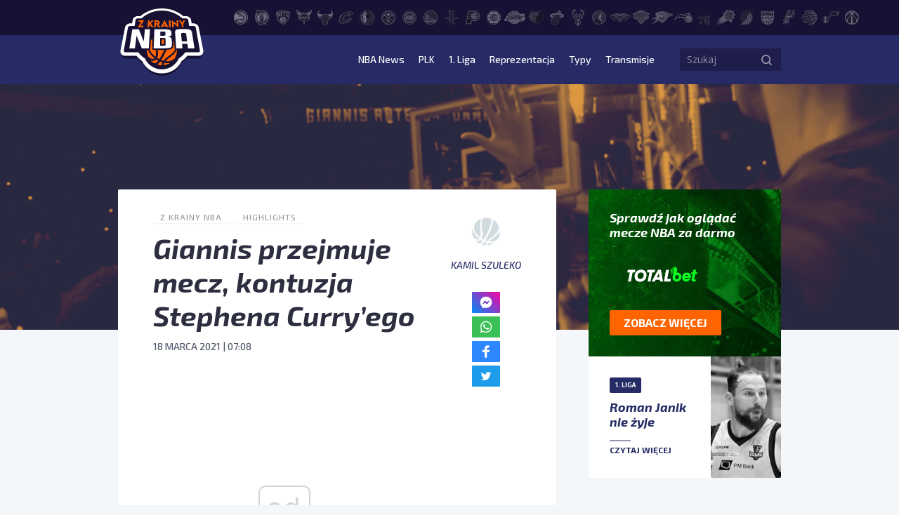

--- FILE ---
content_type: text/html; charset=UTF-8
request_url: https://zkrainynba.com/giannis-przejmuje-mecz-kontuzja-stephena-curryego/
body_size: 16412
content:
<!doctype html>
<html lang="pl-PL">
<head>
    <meta charset="UTF-8">
    <title>Giannis przejmuje mecz, kontuzja Stephena Curry&#039;ego - Z Krainy NBA</title>
    <meta name="viewport" content="width=device-width, initial-scale=1">
    <meta http-equiv="X-UA-Compatible" content="IE=edge">

    <!-- Google Tag Manager -->
    <script>(function(w,d,s,l,i){w[l]=w[l]||[];w[l].push({'gtm.start':
                new Date().getTime(),event:'gtm.js'});var f=d.getElementsByTagName(s)[0],
            j=d.createElement(s),dl=l!='dataLayer'?'&l='+l:'';j.async=true;j.src=
            'https://www.googletagmanager.com/gtm.js?id='+i+dl;f.parentNode.insertBefore(j,f);
        })(window,document,'script','dataLayer','GTM-M4L83WT');</script>
    <!-- End Google Tag Manager -->

    <script async src="//get.optad360.io/sf/0e47f168-67b1-41b7-944d-43dcd0e3a11e/plugin.min.js"></script>

    <meta name='robots' content='index, follow, max-image-preview:large, max-snippet:-1, max-video-preview:-1' />

	<!-- This site is optimized with the Yoast SEO plugin v23.5 - https://yoast.com/wordpress/plugins/seo/ -->
	<title>Giannis przejmuje mecz, kontuzja Stephena Curry&#039;ego - Z Krainy NBA</title>
	<link rel="canonical" href="https://zkrainynba.com/giannis-przejmuje-mecz-kontuzja-stephena-curryego/" />
	<meta property="og:locale" content="pl_PL" />
	<meta property="og:type" content="article" />
	<meta property="og:title" content="Giannis przejmuje mecz, kontuzja Stephena Curry&#039;ego - Z Krainy NBA" />
	<meta property="og:description" content="Nieco w cieniu kolejnych transferów, jakie zostały wczoraj dokonane, w tym oczywiście najważniejszego, jakim jest wymiana PJ Tuckera, NBA rozegrała dzisiaj 10 spotkań. Kilka dni temu, Paul George trafił kluczową trójkę sprzed twarzy Luki Doncica. Dzisiaj Słoweniec zrewanżował się skrzydłowemu Clippers. Doncic (42/6/9) zakręcił George’em (28/7/5) i poprowadził Mavs do zwycięstwa 105-89: Do gry w [&hellip;]" />
	<meta property="og:url" content="https://zkrainynba.com/giannis-przejmuje-mecz-kontuzja-stephena-curryego/" />
	<meta property="og:site_name" content="Z Krainy NBA" />
	<meta property="article:published_time" content="2021-03-18T06:08:31+00:00" />
	<meta property="article:modified_time" content="2021-03-18T07:24:55+00:00" />
	<meta property="og:image" content="https://zkrainynba.com/wp-content/uploads/2020/09/giannisbucks-scaled.jpg" />
	<meta property="og:image:width" content="1027" />
	<meta property="og:image:height" content="541" />
	<meta property="og:image:type" content="image/jpeg" />
	<meta name="author" content="Kamil Szuleko" />
	<meta name="twitter:card" content="summary_large_image" />
	<meta name="twitter:label1" content="Napisane przez" />
	<meta name="twitter:data1" content="Kamil Szuleko" />
	<meta name="twitter:label2" content="Szacowany czas czytania" />
	<meta name="twitter:data2" content="2 minuty" />
	<script type="application/ld+json" class="yoast-schema-graph">{"@context":"https://schema.org","@graph":[{"@type":"NewsArticle","@id":"https://zkrainynba.com/giannis-przejmuje-mecz-kontuzja-stephena-curryego/#article","isPartOf":{"@id":"https://zkrainynba.com/giannis-przejmuje-mecz-kontuzja-stephena-curryego/"},"author":{"name":"Kamil Szuleko","@id":"https://zkrainynba.com/#/schema/person/e430b33c30734b92b7e9d2384df91e65"},"headline":"Giannis przejmuje mecz, kontuzja Stephena Curry&#8217;ego","datePublished":"2021-03-18T06:08:31+00:00","dateModified":"2021-03-18T07:24:55+00:00","mainEntityOfPage":{"@id":"https://zkrainynba.com/giannis-przejmuje-mecz-kontuzja-stephena-curryego/"},"wordCount":493,"commentCount":0,"publisher":{"@id":"https://zkrainynba.com/#organization"},"image":{"@id":"https://zkrainynba.com/giannis-przejmuje-mecz-kontuzja-stephena-curryego/#primaryimage"},"thumbnailUrl":"https://zkrainynba.com/wp-content/uploads/2020/09/giannisbucks-scaled.jpg","articleSection":["Highlights"],"inLanguage":"pl-PL","potentialAction":[{"@type":"CommentAction","name":"Comment","target":["https://zkrainynba.com/giannis-przejmuje-mecz-kontuzja-stephena-curryego/#respond"]}],"copyrightYear":"2021","copyrightHolder":{"@id":"https://zkrainynba.com/#organization"}},{"@type":"WebPage","@id":"https://zkrainynba.com/giannis-przejmuje-mecz-kontuzja-stephena-curryego/","url":"https://zkrainynba.com/giannis-przejmuje-mecz-kontuzja-stephena-curryego/","name":"Giannis przejmuje mecz, kontuzja Stephena Curry'ego - Z Krainy NBA","isPartOf":{"@id":"https://zkrainynba.com/#website"},"primaryImageOfPage":{"@id":"https://zkrainynba.com/giannis-przejmuje-mecz-kontuzja-stephena-curryego/#primaryimage"},"image":{"@id":"https://zkrainynba.com/giannis-przejmuje-mecz-kontuzja-stephena-curryego/#primaryimage"},"thumbnailUrl":"https://zkrainynba.com/wp-content/uploads/2020/09/giannisbucks-scaled.jpg","datePublished":"2021-03-18T06:08:31+00:00","dateModified":"2021-03-18T07:24:55+00:00","breadcrumb":{"@id":"https://zkrainynba.com/giannis-przejmuje-mecz-kontuzja-stephena-curryego/#breadcrumb"},"inLanguage":"pl-PL","potentialAction":[{"@type":"ReadAction","target":["https://zkrainynba.com/giannis-przejmuje-mecz-kontuzja-stephena-curryego/"]}]},{"@type":"ImageObject","inLanguage":"pl-PL","@id":"https://zkrainynba.com/giannis-przejmuje-mecz-kontuzja-stephena-curryego/#primaryimage","url":"https://zkrainynba.com/wp-content/uploads/2020/09/giannisbucks-scaled.jpg","contentUrl":"https://zkrainynba.com/wp-content/uploads/2020/09/giannisbucks-scaled.jpg","width":1027,"height":541,"caption":"Giannis Antetokounmpo Milwaukee Bucks"},{"@type":"BreadcrumbList","@id":"https://zkrainynba.com/giannis-przejmuje-mecz-kontuzja-stephena-curryego/#breadcrumb","itemListElement":[{"@type":"ListItem","position":1,"name":"Strona główna","item":"https://zkrainynba.com/"},{"@type":"ListItem","position":2,"name":"Wszystkie wpisy","item":"https://zkrainynba.com/wszystkie-wpisy/"},{"@type":"ListItem","position":3,"name":"Highlights","item":"https://zkrainynba.com/kategoria/highlights/"},{"@type":"ListItem","position":4,"name":"Giannis przejmuje mecz, kontuzja Stephena Curry&#8217;ego"}]},{"@type":"WebSite","@id":"https://zkrainynba.com/#website","url":"https://zkrainynba.com/","name":"Z Krainy NBA","description":"NBA po polsku i na najwyższym poziomie. Felietony, newsy, wideo, podcast, oldschool, quizy - wszystko o NBA w jednym miejscu. Z miłości do gry.","publisher":{"@id":"https://zkrainynba.com/#organization"},"potentialAction":[{"@type":"SearchAction","target":{"@type":"EntryPoint","urlTemplate":"https://zkrainynba.com/?s={search_term_string}"},"query-input":{"@type":"PropertyValueSpecification","valueRequired":true,"valueName":"search_term_string"}}],"inLanguage":"pl-PL"},{"@type":"Organization","@id":"https://zkrainynba.com/#organization","name":"Z Krainy NBA","url":"https://zkrainynba.com/","logo":{"@type":"ImageObject","inLanguage":"pl-PL","@id":"https://zkrainynba.com/#/schema/logo/image/","url":"https://zkrainynba.com/wp-content/uploads/2020/11/cropped-favicon-nba.png","contentUrl":"https://zkrainynba.com/wp-content/uploads/2020/11/cropped-favicon-nba.png","width":512,"height":512,"caption":"Z Krainy NBA"},"image":{"@id":"https://zkrainynba.com/#/schema/logo/image/"}},{"@type":"Person","@id":"https://zkrainynba.com/#/schema/person/e430b33c30734b92b7e9d2384df91e65","name":"Kamil Szuleko","image":{"@type":"ImageObject","inLanguage":"pl-PL","@id":"https://zkrainynba.com/#/schema/person/image/","url":"https://secure.gravatar.com/avatar/8581a7c8e6a4476fc4062bc9ddedf662?s=96&d=https%3A%2F%2Fzkrainynba.com%2Fwp-content%2Fthemes%2Fzkrainynba%2Fassets%2Fimg%2Favatar.jpg&r=g","contentUrl":"https://secure.gravatar.com/avatar/8581a7c8e6a4476fc4062bc9ddedf662?s=96&d=https%3A%2F%2Fzkrainynba.com%2Fwp-content%2Fthemes%2Fzkrainynba%2Fassets%2Fimg%2Favatar.jpg&r=g","caption":"Kamil Szuleko"},"url":"https://zkrainynba.com/author/kamil-szuleko/"}]}</script>
	<!-- / Yoast SEO plugin. -->


<link rel="alternate" type="application/rss+xml" title="Z Krainy NBA &raquo; Kanał z wpisami" href="https://zkrainynba.com/feed/" />
<link rel="alternate" type="application/rss+xml" title="Z Krainy NBA &raquo; Kanał z komentarzami" href="https://zkrainynba.com/comments/feed/" />
<link rel="alternate" type="application/rss+xml" title="Z Krainy NBA &raquo; Giannis przejmuje mecz, kontuzja Stephena Curry&#8217;ego Kanał z komentarzami" href="https://zkrainynba.com/giannis-przejmuje-mecz-kontuzja-stephena-curryego/feed/" />
<script>
window._wpemojiSettings = {"baseUrl":"https:\/\/s.w.org\/images\/core\/emoji\/14.0.0\/72x72\/","ext":".png","svgUrl":"https:\/\/s.w.org\/images\/core\/emoji\/14.0.0\/svg\/","svgExt":".svg","source":{"concatemoji":"https:\/\/zkrainynba.com\/wp-includes\/js\/wp-emoji-release.min.js?ver=acc8a9c2c87476a1fa3e460fbb55a41a"}};
/*! This file is auto-generated */
!function(i,n){var o,s,e;function c(e){try{var t={supportTests:e,timestamp:(new Date).valueOf()};sessionStorage.setItem(o,JSON.stringify(t))}catch(e){}}function p(e,t,n){e.clearRect(0,0,e.canvas.width,e.canvas.height),e.fillText(t,0,0);var t=new Uint32Array(e.getImageData(0,0,e.canvas.width,e.canvas.height).data),r=(e.clearRect(0,0,e.canvas.width,e.canvas.height),e.fillText(n,0,0),new Uint32Array(e.getImageData(0,0,e.canvas.width,e.canvas.height).data));return t.every(function(e,t){return e===r[t]})}function u(e,t,n){switch(t){case"flag":return n(e,"\ud83c\udff3\ufe0f\u200d\u26a7\ufe0f","\ud83c\udff3\ufe0f\u200b\u26a7\ufe0f")?!1:!n(e,"\ud83c\uddfa\ud83c\uddf3","\ud83c\uddfa\u200b\ud83c\uddf3")&&!n(e,"\ud83c\udff4\udb40\udc67\udb40\udc62\udb40\udc65\udb40\udc6e\udb40\udc67\udb40\udc7f","\ud83c\udff4\u200b\udb40\udc67\u200b\udb40\udc62\u200b\udb40\udc65\u200b\udb40\udc6e\u200b\udb40\udc67\u200b\udb40\udc7f");case"emoji":return!n(e,"\ud83e\udef1\ud83c\udffb\u200d\ud83e\udef2\ud83c\udfff","\ud83e\udef1\ud83c\udffb\u200b\ud83e\udef2\ud83c\udfff")}return!1}function f(e,t,n){var r="undefined"!=typeof WorkerGlobalScope&&self instanceof WorkerGlobalScope?new OffscreenCanvas(300,150):i.createElement("canvas"),a=r.getContext("2d",{willReadFrequently:!0}),o=(a.textBaseline="top",a.font="600 32px Arial",{});return e.forEach(function(e){o[e]=t(a,e,n)}),o}function t(e){var t=i.createElement("script");t.src=e,t.defer=!0,i.head.appendChild(t)}"undefined"!=typeof Promise&&(o="wpEmojiSettingsSupports",s=["flag","emoji"],n.supports={everything:!0,everythingExceptFlag:!0},e=new Promise(function(e){i.addEventListener("DOMContentLoaded",e,{once:!0})}),new Promise(function(t){var n=function(){try{var e=JSON.parse(sessionStorage.getItem(o));if("object"==typeof e&&"number"==typeof e.timestamp&&(new Date).valueOf()<e.timestamp+604800&&"object"==typeof e.supportTests)return e.supportTests}catch(e){}return null}();if(!n){if("undefined"!=typeof Worker&&"undefined"!=typeof OffscreenCanvas&&"undefined"!=typeof URL&&URL.createObjectURL&&"undefined"!=typeof Blob)try{var e="postMessage("+f.toString()+"("+[JSON.stringify(s),u.toString(),p.toString()].join(",")+"));",r=new Blob([e],{type:"text/javascript"}),a=new Worker(URL.createObjectURL(r),{name:"wpTestEmojiSupports"});return void(a.onmessage=function(e){c(n=e.data),a.terminate(),t(n)})}catch(e){}c(n=f(s,u,p))}t(n)}).then(function(e){for(var t in e)n.supports[t]=e[t],n.supports.everything=n.supports.everything&&n.supports[t],"flag"!==t&&(n.supports.everythingExceptFlag=n.supports.everythingExceptFlag&&n.supports[t]);n.supports.everythingExceptFlag=n.supports.everythingExceptFlag&&!n.supports.flag,n.DOMReady=!1,n.readyCallback=function(){n.DOMReady=!0}}).then(function(){return e}).then(function(){var e;n.supports.everything||(n.readyCallback(),(e=n.source||{}).concatemoji?t(e.concatemoji):e.wpemoji&&e.twemoji&&(t(e.twemoji),t(e.wpemoji)))}))}((window,document),window._wpemojiSettings);
</script>
<style id='wp-emoji-styles-inline-css'>

	img.wp-smiley, img.emoji {
		display: inline !important;
		border: none !important;
		box-shadow: none !important;
		height: 1em !important;
		width: 1em !important;
		margin: 0 0.07em !important;
		vertical-align: -0.1em !important;
		background: none !important;
		padding: 0 !important;
	}
</style>
<link rel='stylesheet' id='wp-block-library-css' href='https://zkrainynba.com/wp-includes/css/dist/block-library/style.min.css?ver=acc8a9c2c87476a1fa3e460fbb55a41a' media='all' />
<style id='classic-theme-styles-inline-css'>
/*! This file is auto-generated */
.wp-block-button__link{color:#fff;background-color:#32373c;border-radius:9999px;box-shadow:none;text-decoration:none;padding:calc(.667em + 2px) calc(1.333em + 2px);font-size:1.125em}.wp-block-file__button{background:#32373c;color:#fff;text-decoration:none}
</style>
<style id='global-styles-inline-css'>
body{--wp--preset--color--black: #000000;--wp--preset--color--cyan-bluish-gray: #abb8c3;--wp--preset--color--white: #ffffff;--wp--preset--color--pale-pink: #f78da7;--wp--preset--color--vivid-red: #cf2e2e;--wp--preset--color--luminous-vivid-orange: #ff6900;--wp--preset--color--luminous-vivid-amber: #fcb900;--wp--preset--color--light-green-cyan: #7bdcb5;--wp--preset--color--vivid-green-cyan: #00d084;--wp--preset--color--pale-cyan-blue: #8ed1fc;--wp--preset--color--vivid-cyan-blue: #0693e3;--wp--preset--color--vivid-purple: #9b51e0;--wp--preset--gradient--vivid-cyan-blue-to-vivid-purple: linear-gradient(135deg,rgba(6,147,227,1) 0%,rgb(155,81,224) 100%);--wp--preset--gradient--light-green-cyan-to-vivid-green-cyan: linear-gradient(135deg,rgb(122,220,180) 0%,rgb(0,208,130) 100%);--wp--preset--gradient--luminous-vivid-amber-to-luminous-vivid-orange: linear-gradient(135deg,rgba(252,185,0,1) 0%,rgba(255,105,0,1) 100%);--wp--preset--gradient--luminous-vivid-orange-to-vivid-red: linear-gradient(135deg,rgba(255,105,0,1) 0%,rgb(207,46,46) 100%);--wp--preset--gradient--very-light-gray-to-cyan-bluish-gray: linear-gradient(135deg,rgb(238,238,238) 0%,rgb(169,184,195) 100%);--wp--preset--gradient--cool-to-warm-spectrum: linear-gradient(135deg,rgb(74,234,220) 0%,rgb(151,120,209) 20%,rgb(207,42,186) 40%,rgb(238,44,130) 60%,rgb(251,105,98) 80%,rgb(254,248,76) 100%);--wp--preset--gradient--blush-light-purple: linear-gradient(135deg,rgb(255,206,236) 0%,rgb(152,150,240) 100%);--wp--preset--gradient--blush-bordeaux: linear-gradient(135deg,rgb(254,205,165) 0%,rgb(254,45,45) 50%,rgb(107,0,62) 100%);--wp--preset--gradient--luminous-dusk: linear-gradient(135deg,rgb(255,203,112) 0%,rgb(199,81,192) 50%,rgb(65,88,208) 100%);--wp--preset--gradient--pale-ocean: linear-gradient(135deg,rgb(255,245,203) 0%,rgb(182,227,212) 50%,rgb(51,167,181) 100%);--wp--preset--gradient--electric-grass: linear-gradient(135deg,rgb(202,248,128) 0%,rgb(113,206,126) 100%);--wp--preset--gradient--midnight: linear-gradient(135deg,rgb(2,3,129) 0%,rgb(40,116,252) 100%);--wp--preset--font-size--small: 13px;--wp--preset--font-size--medium: 20px;--wp--preset--font-size--large: 36px;--wp--preset--font-size--x-large: 42px;--wp--preset--spacing--20: 0.44rem;--wp--preset--spacing--30: 0.67rem;--wp--preset--spacing--40: 1rem;--wp--preset--spacing--50: 1.5rem;--wp--preset--spacing--60: 2.25rem;--wp--preset--spacing--70: 3.38rem;--wp--preset--spacing--80: 5.06rem;--wp--preset--shadow--natural: 6px 6px 9px rgba(0, 0, 0, 0.2);--wp--preset--shadow--deep: 12px 12px 50px rgba(0, 0, 0, 0.4);--wp--preset--shadow--sharp: 6px 6px 0px rgba(0, 0, 0, 0.2);--wp--preset--shadow--outlined: 6px 6px 0px -3px rgba(255, 255, 255, 1), 6px 6px rgba(0, 0, 0, 1);--wp--preset--shadow--crisp: 6px 6px 0px rgba(0, 0, 0, 1);}:where(.is-layout-flex){gap: 0.5em;}:where(.is-layout-grid){gap: 0.5em;}body .is-layout-flow > .alignleft{float: left;margin-inline-start: 0;margin-inline-end: 2em;}body .is-layout-flow > .alignright{float: right;margin-inline-start: 2em;margin-inline-end: 0;}body .is-layout-flow > .aligncenter{margin-left: auto !important;margin-right: auto !important;}body .is-layout-constrained > .alignleft{float: left;margin-inline-start: 0;margin-inline-end: 2em;}body .is-layout-constrained > .alignright{float: right;margin-inline-start: 2em;margin-inline-end: 0;}body .is-layout-constrained > .aligncenter{margin-left: auto !important;margin-right: auto !important;}body .is-layout-constrained > :where(:not(.alignleft):not(.alignright):not(.alignfull)){max-width: var(--wp--style--global--content-size);margin-left: auto !important;margin-right: auto !important;}body .is-layout-constrained > .alignwide{max-width: var(--wp--style--global--wide-size);}body .is-layout-flex{display: flex;}body .is-layout-flex{flex-wrap: wrap;align-items: center;}body .is-layout-flex > *{margin: 0;}body .is-layout-grid{display: grid;}body .is-layout-grid > *{margin: 0;}:where(.wp-block-columns.is-layout-flex){gap: 2em;}:where(.wp-block-columns.is-layout-grid){gap: 2em;}:where(.wp-block-post-template.is-layout-flex){gap: 1.25em;}:where(.wp-block-post-template.is-layout-grid){gap: 1.25em;}.has-black-color{color: var(--wp--preset--color--black) !important;}.has-cyan-bluish-gray-color{color: var(--wp--preset--color--cyan-bluish-gray) !important;}.has-white-color{color: var(--wp--preset--color--white) !important;}.has-pale-pink-color{color: var(--wp--preset--color--pale-pink) !important;}.has-vivid-red-color{color: var(--wp--preset--color--vivid-red) !important;}.has-luminous-vivid-orange-color{color: var(--wp--preset--color--luminous-vivid-orange) !important;}.has-luminous-vivid-amber-color{color: var(--wp--preset--color--luminous-vivid-amber) !important;}.has-light-green-cyan-color{color: var(--wp--preset--color--light-green-cyan) !important;}.has-vivid-green-cyan-color{color: var(--wp--preset--color--vivid-green-cyan) !important;}.has-pale-cyan-blue-color{color: var(--wp--preset--color--pale-cyan-blue) !important;}.has-vivid-cyan-blue-color{color: var(--wp--preset--color--vivid-cyan-blue) !important;}.has-vivid-purple-color{color: var(--wp--preset--color--vivid-purple) !important;}.has-black-background-color{background-color: var(--wp--preset--color--black) !important;}.has-cyan-bluish-gray-background-color{background-color: var(--wp--preset--color--cyan-bluish-gray) !important;}.has-white-background-color{background-color: var(--wp--preset--color--white) !important;}.has-pale-pink-background-color{background-color: var(--wp--preset--color--pale-pink) !important;}.has-vivid-red-background-color{background-color: var(--wp--preset--color--vivid-red) !important;}.has-luminous-vivid-orange-background-color{background-color: var(--wp--preset--color--luminous-vivid-orange) !important;}.has-luminous-vivid-amber-background-color{background-color: var(--wp--preset--color--luminous-vivid-amber) !important;}.has-light-green-cyan-background-color{background-color: var(--wp--preset--color--light-green-cyan) !important;}.has-vivid-green-cyan-background-color{background-color: var(--wp--preset--color--vivid-green-cyan) !important;}.has-pale-cyan-blue-background-color{background-color: var(--wp--preset--color--pale-cyan-blue) !important;}.has-vivid-cyan-blue-background-color{background-color: var(--wp--preset--color--vivid-cyan-blue) !important;}.has-vivid-purple-background-color{background-color: var(--wp--preset--color--vivid-purple) !important;}.has-black-border-color{border-color: var(--wp--preset--color--black) !important;}.has-cyan-bluish-gray-border-color{border-color: var(--wp--preset--color--cyan-bluish-gray) !important;}.has-white-border-color{border-color: var(--wp--preset--color--white) !important;}.has-pale-pink-border-color{border-color: var(--wp--preset--color--pale-pink) !important;}.has-vivid-red-border-color{border-color: var(--wp--preset--color--vivid-red) !important;}.has-luminous-vivid-orange-border-color{border-color: var(--wp--preset--color--luminous-vivid-orange) !important;}.has-luminous-vivid-amber-border-color{border-color: var(--wp--preset--color--luminous-vivid-amber) !important;}.has-light-green-cyan-border-color{border-color: var(--wp--preset--color--light-green-cyan) !important;}.has-vivid-green-cyan-border-color{border-color: var(--wp--preset--color--vivid-green-cyan) !important;}.has-pale-cyan-blue-border-color{border-color: var(--wp--preset--color--pale-cyan-blue) !important;}.has-vivid-cyan-blue-border-color{border-color: var(--wp--preset--color--vivid-cyan-blue) !important;}.has-vivid-purple-border-color{border-color: var(--wp--preset--color--vivid-purple) !important;}.has-vivid-cyan-blue-to-vivid-purple-gradient-background{background: var(--wp--preset--gradient--vivid-cyan-blue-to-vivid-purple) !important;}.has-light-green-cyan-to-vivid-green-cyan-gradient-background{background: var(--wp--preset--gradient--light-green-cyan-to-vivid-green-cyan) !important;}.has-luminous-vivid-amber-to-luminous-vivid-orange-gradient-background{background: var(--wp--preset--gradient--luminous-vivid-amber-to-luminous-vivid-orange) !important;}.has-luminous-vivid-orange-to-vivid-red-gradient-background{background: var(--wp--preset--gradient--luminous-vivid-orange-to-vivid-red) !important;}.has-very-light-gray-to-cyan-bluish-gray-gradient-background{background: var(--wp--preset--gradient--very-light-gray-to-cyan-bluish-gray) !important;}.has-cool-to-warm-spectrum-gradient-background{background: var(--wp--preset--gradient--cool-to-warm-spectrum) !important;}.has-blush-light-purple-gradient-background{background: var(--wp--preset--gradient--blush-light-purple) !important;}.has-blush-bordeaux-gradient-background{background: var(--wp--preset--gradient--blush-bordeaux) !important;}.has-luminous-dusk-gradient-background{background: var(--wp--preset--gradient--luminous-dusk) !important;}.has-pale-ocean-gradient-background{background: var(--wp--preset--gradient--pale-ocean) !important;}.has-electric-grass-gradient-background{background: var(--wp--preset--gradient--electric-grass) !important;}.has-midnight-gradient-background{background: var(--wp--preset--gradient--midnight) !important;}.has-small-font-size{font-size: var(--wp--preset--font-size--small) !important;}.has-medium-font-size{font-size: var(--wp--preset--font-size--medium) !important;}.has-large-font-size{font-size: var(--wp--preset--font-size--large) !important;}.has-x-large-font-size{font-size: var(--wp--preset--font-size--x-large) !important;}
.wp-block-navigation a:where(:not(.wp-element-button)){color: inherit;}
:where(.wp-block-post-template.is-layout-flex){gap: 1.25em;}:where(.wp-block-post-template.is-layout-grid){gap: 1.25em;}
:where(.wp-block-columns.is-layout-flex){gap: 2em;}:where(.wp-block-columns.is-layout-grid){gap: 2em;}
.wp-block-pullquote{font-size: 1.5em;line-height: 1.6;}
</style>
<link rel='stylesheet' id='zkrainynba-style-css' href='https://zkrainynba.com/wp-content/themes/zkrainynba/assets/css/main.min.css?ver=1730197572' media='all' />
<script src="https://zkrainynba.com/wp-content/themes/zkrainynba/assets/js/jquery.min.js?ver=acc8a9c2c87476a1fa3e460fbb55a41a" id="jquery-js"></script>
<script src="https://zkrainynba.com/wp-content/themes/zkrainynba/assets/js/events-ga4.min.js?ver=3.0.2" id="zkrainynba-events-ga4-js"></script>
<script src="https://zkrainynba.com/wp-content/themes/zkrainynba/assets/js/scripts.min.js?ver=3.0.2" id="zkrainynba-js-js"></script>
<script src="https://zkrainynba.com/wp-content/themes/zkrainynba/assets/js/faq.min.js?ver=1.0.0" id="faq-js"></script>
<script id="my_loadmore-js-extra">
var loadmore_params = {"ajaxurl":"https:\/\/zkrainynba.com\/wp-admin\/admin-ajax.php"};
</script>
<script src="https://zkrainynba.com/wp-content/themes/zkrainynba/assets/js/loadmore.min.js?ver=acc8a9c2c87476a1fa3e460fbb55a41a" id="my_loadmore-js"></script>
<link rel="https://api.w.org/" href="https://zkrainynba.com/wp-json/" /><link rel="alternate" type="application/json" href="https://zkrainynba.com/wp-json/wp/v2/posts/104780" /><link rel="EditURI" type="application/rsd+xml" title="RSD" href="https://zkrainynba.com/xmlrpc.php?rsd" />
<link rel="alternate" type="application/json+oembed" href="https://zkrainynba.com/wp-json/oembed/1.0/embed?url=https%3A%2F%2Fzkrainynba.com%2Fgiannis-przejmuje-mecz-kontuzja-stephena-curryego%2F" />
<link rel="alternate" type="text/xml+oembed" href="https://zkrainynba.com/wp-json/oembed/1.0/embed?url=https%3A%2F%2Fzkrainynba.com%2Fgiannis-przejmuje-mecz-kontuzja-stephena-curryego%2F&#038;format=xml" />
<link rel="pingback" href="https://zkrainynba.com/xmlrpc.php"><link rel="icon" href="https://zkrainynba.com/wp-content/uploads/2020/11/cropped-favicon-nba-32x32.png" sizes="32x32" />
<link rel="icon" href="https://zkrainynba.com/wp-content/uploads/2020/11/cropped-favicon-nba-192x192.png" sizes="192x192" />
<link rel="apple-touch-icon" href="https://zkrainynba.com/wp-content/uploads/2020/11/cropped-favicon-nba-180x180.png" />
<meta name="msapplication-TileImage" content="https://zkrainynba.com/wp-content/uploads/2020/11/cropped-favicon-nba-270x270.png" />
		<style id="wp-custom-css">
			
.player__header .info__stats {
	display:none;
}

.player__header .info  .heading:not(.font) {
	display:none;
}
		</style>
		</head>
<body data-rsssl=1 class="post-template-default single single-post postid-104780 single-format-standard no-sidebar">

<!-- Google Tag Manager (noscript) -->
<noscript><iframe src="https://www.googletagmanager.com/ns.html?id=GTM-M4L83WT"
                  height="0" width="0" style="display:none;visibility:hidden"></iframe></noscript>
<!-- End Google Tag Manager (noscript) -->

<header id="header" class="header">
    <div class="header__submenu">
        <div class="container">
            <div class="row">
                <div class="col-10 offset-2">
                    <ul class="header__teams"><li><a href="https://zkrainynba.com/druzyny/atlanta-hawks/" aria-label="Atlanta Hawks"><svg>
                    <use 
                          xlink:href="https://zkrainynba.com/wp-content/themes/zkrainynba/assets/img/icons/sprite.svg#ATL" 
                          href="https://zkrainynba.com/wp-content/themes/zkrainynba/assets/img/icons/sprite.svg#ATL">
                     </use>
                   </svg><div class="teams-badge">ATL</div></a></li><li><a href="https://zkrainynba.com/druzyny/boston-celtics/" aria-label="Boston Celtics"><svg>
                    <use 
                          xlink:href="https://zkrainynba.com/wp-content/themes/zkrainynba/assets/img/icons/sprite.svg#BOS" 
                          href="https://zkrainynba.com/wp-content/themes/zkrainynba/assets/img/icons/sprite.svg#BOS">
                     </use>
                   </svg><div class="teams-badge">BOS</div></a></li><li><a href="https://zkrainynba.com/druzyny/brooklyn-nets/" aria-label="Brooklyn Nets"><svg>
                    <use 
                          xlink:href="https://zkrainynba.com/wp-content/themes/zkrainynba/assets/img/icons/sprite.svg#BKN" 
                          href="https://zkrainynba.com/wp-content/themes/zkrainynba/assets/img/icons/sprite.svg#BKN">
                     </use>
                   </svg><div class="teams-badge">BKN</div></a></li><li><a href="https://zkrainynba.com/druzyny/charlotte-hornets/" aria-label="Charlotte Hornets"><svg>
                    <use 
                          xlink:href="https://zkrainynba.com/wp-content/themes/zkrainynba/assets/img/icons/sprite.svg#CHA" 
                          href="https://zkrainynba.com/wp-content/themes/zkrainynba/assets/img/icons/sprite.svg#CHA">
                     </use>
                   </svg><div class="teams-badge">CHA</div></a></li><li><a href="https://zkrainynba.com/druzyny/chicago-bulls/" aria-label="Chicago Bulls"><svg>
                    <use 
                          xlink:href="https://zkrainynba.com/wp-content/themes/zkrainynba/assets/img/icons/sprite.svg#CHI" 
                          href="https://zkrainynba.com/wp-content/themes/zkrainynba/assets/img/icons/sprite.svg#CHI">
                     </use>
                   </svg><div class="teams-badge">CHI</div></a></li><li><a href="https://zkrainynba.com/druzyny/cleveland-cavaliers/" aria-label="Cleveland Cavaliers"><svg>
                    <use 
                          xlink:href="https://zkrainynba.com/wp-content/themes/zkrainynba/assets/img/icons/sprite.svg#CLE" 
                          href="https://zkrainynba.com/wp-content/themes/zkrainynba/assets/img/icons/sprite.svg#CLE">
                     </use>
                   </svg><div class="teams-badge">CLE</div></a></li><li><a href="https://zkrainynba.com/druzyny/dallas-mavericks/" aria-label="Dallas Mavericks"><svg>
                    <use 
                          xlink:href="https://zkrainynba.com/wp-content/themes/zkrainynba/assets/img/icons/sprite.svg#DAL" 
                          href="https://zkrainynba.com/wp-content/themes/zkrainynba/assets/img/icons/sprite.svg#DAL">
                     </use>
                   </svg><div class="teams-badge">DAL</div></a></li><li><a href="https://zkrainynba.com/druzyny/denver-nuggets/" aria-label="Denver Nuggets"><svg>
                    <use 
                          xlink:href="https://zkrainynba.com/wp-content/themes/zkrainynba/assets/img/icons/sprite.svg#DEN" 
                          href="https://zkrainynba.com/wp-content/themes/zkrainynba/assets/img/icons/sprite.svg#DEN">
                     </use>
                   </svg><div class="teams-badge">DEN</div></a></li><li><a href="https://zkrainynba.com/druzyny/detroit-pistons/" aria-label="Detroit Pistons"><svg>
                    <use 
                          xlink:href="https://zkrainynba.com/wp-content/themes/zkrainynba/assets/img/icons/sprite.svg#DET" 
                          href="https://zkrainynba.com/wp-content/themes/zkrainynba/assets/img/icons/sprite.svg#DET">
                     </use>
                   </svg><div class="teams-badge">DET</div></a></li><li><a href="https://zkrainynba.com/druzyny/golden-state-warriors/" aria-label="Golden State Warriors"><svg>
                    <use 
                          xlink:href="https://zkrainynba.com/wp-content/themes/zkrainynba/assets/img/icons/sprite.svg#GSW" 
                          href="https://zkrainynba.com/wp-content/themes/zkrainynba/assets/img/icons/sprite.svg#GSW">
                     </use>
                   </svg><div class="teams-badge">GSW</div></a></li><li><a href="https://zkrainynba.com/druzyny/houston-rockets/" aria-label="Houston Rockets"><svg>
                    <use 
                          xlink:href="https://zkrainynba.com/wp-content/themes/zkrainynba/assets/img/icons/sprite.svg#HOU" 
                          href="https://zkrainynba.com/wp-content/themes/zkrainynba/assets/img/icons/sprite.svg#HOU">
                     </use>
                   </svg><div class="teams-badge">HOU</div></a></li><li><a href="https://zkrainynba.com/druzyny/indiana-pacers/" aria-label="Indiana Pacers"><svg>
                    <use 
                          xlink:href="https://zkrainynba.com/wp-content/themes/zkrainynba/assets/img/icons/sprite.svg#IND" 
                          href="https://zkrainynba.com/wp-content/themes/zkrainynba/assets/img/icons/sprite.svg#IND">
                     </use>
                   </svg><div class="teams-badge">IND</div></a></li><li><a href="https://zkrainynba.com/druzyny/los-angeles-clippers/" aria-label="LA Clippers"><svg>
                    <use 
                          xlink:href="https://zkrainynba.com/wp-content/themes/zkrainynba/assets/img/icons/sprite.svg#LAC" 
                          href="https://zkrainynba.com/wp-content/themes/zkrainynba/assets/img/icons/sprite.svg#LAC">
                     </use>
                   </svg><div class="teams-badge">LAC</div></a></li><li><a href="https://zkrainynba.com/druzyny/los-angeles-lakers/" aria-label="Los Angeles Lakers"><svg>
                    <use 
                          xlink:href="https://zkrainynba.com/wp-content/themes/zkrainynba/assets/img/icons/sprite.svg#LAL" 
                          href="https://zkrainynba.com/wp-content/themes/zkrainynba/assets/img/icons/sprite.svg#LAL">
                     </use>
                   </svg><div class="teams-badge">LAL</div></a></li><li><a href="https://zkrainynba.com/druzyny/memphis-grizzlies/" aria-label="Memphis Grizzlies"><svg>
                    <use 
                          xlink:href="https://zkrainynba.com/wp-content/themes/zkrainynba/assets/img/icons/sprite.svg#MEM" 
                          href="https://zkrainynba.com/wp-content/themes/zkrainynba/assets/img/icons/sprite.svg#MEM">
                     </use>
                   </svg><div class="teams-badge">MEM</div></a></li><li><a href="https://zkrainynba.com/druzyny/miami-heat/" aria-label="Miami Heat"><svg>
                    <use 
                          xlink:href="https://zkrainynba.com/wp-content/themes/zkrainynba/assets/img/icons/sprite.svg#MIA" 
                          href="https://zkrainynba.com/wp-content/themes/zkrainynba/assets/img/icons/sprite.svg#MIA">
                     </use>
                   </svg><div class="teams-badge">MIA</div></a></li><li><a href="https://zkrainynba.com/druzyny/milwaukee-bucks/" aria-label="Milwaukee Bucks"><svg>
                    <use 
                          xlink:href="https://zkrainynba.com/wp-content/themes/zkrainynba/assets/img/icons/sprite.svg#MIL" 
                          href="https://zkrainynba.com/wp-content/themes/zkrainynba/assets/img/icons/sprite.svg#MIL">
                     </use>
                   </svg><div class="teams-badge">MIL</div></a></li><li><a href="https://zkrainynba.com/druzyny/minnesota-timberwolves/" aria-label="Minnesota Timberwolves"><svg>
                    <use 
                          xlink:href="https://zkrainynba.com/wp-content/themes/zkrainynba/assets/img/icons/sprite.svg#MIN" 
                          href="https://zkrainynba.com/wp-content/themes/zkrainynba/assets/img/icons/sprite.svg#MIN">
                     </use>
                   </svg><div class="teams-badge">MIN</div></a></li><li><a href="https://zkrainynba.com/druzyny/new-orleans-pelicans/" aria-label="New Orleans Pelicans"><svg>
                    <use 
                          xlink:href="https://zkrainynba.com/wp-content/themes/zkrainynba/assets/img/icons/sprite.svg#NOP" 
                          href="https://zkrainynba.com/wp-content/themes/zkrainynba/assets/img/icons/sprite.svg#NOP">
                     </use>
                   </svg><div class="teams-badge">NOP</div></a></li><li><a href="https://zkrainynba.com/druzyny/new-york-knicks/" aria-label="New York Knicks"><svg>
                    <use 
                          xlink:href="https://zkrainynba.com/wp-content/themes/zkrainynba/assets/img/icons/sprite.svg#NYK" 
                          href="https://zkrainynba.com/wp-content/themes/zkrainynba/assets/img/icons/sprite.svg#NYK">
                     </use>
                   </svg><div class="teams-badge">NYK</div></a></li><li><a href="https://zkrainynba.com/druzyny/oklahoma-city-thunder/" aria-label="Oklahoma City Thunder"><svg>
                    <use 
                          xlink:href="https://zkrainynba.com/wp-content/themes/zkrainynba/assets/img/icons/sprite.svg#OKC" 
                          href="https://zkrainynba.com/wp-content/themes/zkrainynba/assets/img/icons/sprite.svg#OKC">
                     </use>
                   </svg><div class="teams-badge">OKC</div></a></li><li><a href="https://zkrainynba.com/druzyny/orlando-magic/" aria-label="Orlando Magic"><svg>
                    <use 
                          xlink:href="https://zkrainynba.com/wp-content/themes/zkrainynba/assets/img/icons/sprite.svg#ORL" 
                          href="https://zkrainynba.com/wp-content/themes/zkrainynba/assets/img/icons/sprite.svg#ORL">
                     </use>
                   </svg><div class="teams-badge">ORL</div></a></li><li><a href="https://zkrainynba.com/druzyny/philadelphia-76ers/" aria-label="Philadelphia 76ers"><svg>
                    <use 
                          xlink:href="https://zkrainynba.com/wp-content/themes/zkrainynba/assets/img/icons/sprite.svg#PHI" 
                          href="https://zkrainynba.com/wp-content/themes/zkrainynba/assets/img/icons/sprite.svg#PHI">
                     </use>
                   </svg><div class="teams-badge">PHI</div></a></li><li><a href="https://zkrainynba.com/druzyny/phoenix-suns/" aria-label="Phoenix Suns"><svg>
                    <use 
                          xlink:href="https://zkrainynba.com/wp-content/themes/zkrainynba/assets/img/icons/sprite.svg#PHX" 
                          href="https://zkrainynba.com/wp-content/themes/zkrainynba/assets/img/icons/sprite.svg#PHX">
                     </use>
                   </svg><div class="teams-badge">PHX</div></a></li><li><a href="https://zkrainynba.com/druzyny/portland-trail-blazers/" aria-label="Portland Trail Blazers"><svg>
                    <use 
                          xlink:href="https://zkrainynba.com/wp-content/themes/zkrainynba/assets/img/icons/sprite.svg#POR" 
                          href="https://zkrainynba.com/wp-content/themes/zkrainynba/assets/img/icons/sprite.svg#POR">
                     </use>
                   </svg><div class="teams-badge">POR</div></a></li><li><a href="https://zkrainynba.com/druzyny/sacramento-kings/" aria-label="Sacramento Kings"><svg>
                    <use 
                          xlink:href="https://zkrainynba.com/wp-content/themes/zkrainynba/assets/img/icons/sprite.svg#SAC" 
                          href="https://zkrainynba.com/wp-content/themes/zkrainynba/assets/img/icons/sprite.svg#SAC">
                     </use>
                   </svg><div class="teams-badge">SAC</div></a></li><li><a href="https://zkrainynba.com/druzyny/san-antonio-spurs/" aria-label="San Antonio Spurs"><svg>
                    <use 
                          xlink:href="https://zkrainynba.com/wp-content/themes/zkrainynba/assets/img/icons/sprite.svg#SAS" 
                          href="https://zkrainynba.com/wp-content/themes/zkrainynba/assets/img/icons/sprite.svg#SAS">
                     </use>
                   </svg><div class="teams-badge">SAS</div></a></li><li><a href="https://zkrainynba.com/druzyny/toronto-raptors/" aria-label="Toronto Raptors"><svg>
                    <use 
                          xlink:href="https://zkrainynba.com/wp-content/themes/zkrainynba/assets/img/icons/sprite.svg#TOR" 
                          href="https://zkrainynba.com/wp-content/themes/zkrainynba/assets/img/icons/sprite.svg#TOR">
                     </use>
                   </svg><div class="teams-badge">TOR</div></a></li><li><a href="https://zkrainynba.com/druzyny/utah-jazz/" aria-label="Utah Jazz"><svg>
                    <use 
                          xlink:href="https://zkrainynba.com/wp-content/themes/zkrainynba/assets/img/icons/sprite.svg#UTA" 
                          href="https://zkrainynba.com/wp-content/themes/zkrainynba/assets/img/icons/sprite.svg#UTA">
                     </use>
                   </svg><div class="teams-badge">UTA</div></a></li><li><a href="https://zkrainynba.com/druzyny/washington-wizards/" aria-label="Washington Wizards"><svg>
                    <use 
                          xlink:href="https://zkrainynba.com/wp-content/themes/zkrainynba/assets/img/icons/sprite.svg#WAS" 
                          href="https://zkrainynba.com/wp-content/themes/zkrainynba/assets/img/icons/sprite.svg#WAS">
                     </use>
                   </svg><div class="teams-badge">WAS</div></a></li></ul>                </div>
            </div>
        </div>
    </div>
    <div id="menu" class="container header__menu">
        <div class="row">
            <div class="col-8 col-lg-2">
                <a href="https://zkrainynba.com" class="header__logo">
                    <img src="https://zkrainynba.com/wp-content/themes/zkrainynba/assets/img/zkrainynba-logo.svg" alt="Z Krainy NBA">
                </a>
            </div>
            <div class="col-4 hide-desktop">
                <button class="hamburger hamburger--slider" type="button" aria-label="Menu">
                  <span class="hamburger-box">
                    <span class="hamburger-inner"></span>
                  </span>
                </button>
            </div>
            <div class="col-md-8">
                <nav class="nav">
                    <ul class="nav__menu font"><li id="menu-item-94797" class="menu-item-type-taxonomy menu-item-object-category menu-item-94797"><a href="https://zkrainynba.com/kategoria/news/">NBA News</a></li>
<li id="menu-item-163231" class="menu-item-type-taxonomy menu-item-object-category menu-item-163231"><a href="https://zkrainynba.com/kategoria/plk/">PLK</a></li>
<li id="menu-item-176025" class="menu-item-type-taxonomy menu-item-object-category menu-item-176025"><a href="https://zkrainynba.com/kategoria/1-liga/">1. Liga</a></li>
<li id="menu-item-174523" class="menu-item-type-taxonomy menu-item-object-category menu-item-174523"><a href="https://zkrainynba.com/kategoria/reprezentacja/">Reprezentacja</a></li>
<li id="menu-item-110264" class="menu-item-110264"><a href="https://zkrainynba.com/typy-nba/">Typy</a></li>
<li id="menu-item-155488" class="menu-item-object-post menu-item-155488"><a href="https://zkrainynba.com/transmisje-nba-na-zywo-gdzie-ogladac-za-darmo/">Transmisje</a></li>
</ul>                </nav>
            </div>
            <div class="col-md-2 header__search">
                <form class="search" method="get" action="https://zkrainynba.com" role="search">
	<input class="search__input form" type="search" name="s" placeholder="Szukaj" value="">
	<button class="search__submit" type="submit" aria-label="Szukaj"><img src="https://zkrainynba.com/wp-content/themes/zkrainynba/assets/img/icons/icon-search.svg" alt="Szukaj"></button>
</form>            </div>
        </div>
    </div>
    <span class="header__overlay"></span>

</header>

    <div class="post__hero">
        <img width="1027" height="541" src="https://zkrainynba.com/wp-content/uploads/2020/09/giannisbucks-scaled.jpg" class="attachment-extra-large size-extra-large wp-post-image" alt="Giannis przejmuje mecz, kontuzja Stephena Curry&#8217;ego" onerror="this.style.display = &#039;none&#039;" decoding="async" fetchpriority="high" />        <div class="duotone">
            <div class="duotone__inner" style="background-color: #dd9933;"></div>
        </div>
    </div>
    <div class="container">
                <div class="row">
            <div class="col">
                <div class="spolecznoscinet" id="spolecznosci-10402" data-min-width="750"></div>
            </div>
        </div>
                <div class="row">
            <div class="col-lg-8">

                <main class="post__main">

                    <ul class="breadcrumbs font"><li><a href="https://zkrainynba.com/">Z Krainy NBA</a></li><li><a href="https://zkrainynba.com/kategoria/highlights/">Highlights</a></li></ul>
                        <article id="post-104780" class="post-104780 post type-post status-publish format-standard has-post-thumbnail hentry category-highlights">
                            <header class="post__header">
                                <h1 class="post__header__title">Giannis przejmuje mecz, kontuzja Stephena Curry&#8217;ego</h1>                                <div class="post__header__meta font">
                                    <div class="date"><time title="Dodano" datetime="2021-03-18T07:08:31+02:00">18 marca 2021 | 07:08</time></div>
                                    <div class="post__header__meta__block">
                                        <a href="https://zkrainynba.com/author/kamil-szuleko/" class="post-author">
                                            <figure>
                                                <img class="avatar" alt="Kamil Szuleko" src="https://zkrainynba.com/wp-content/themes/zkrainynba/assets/img/avatar.jpg" width="96" height="96" />                                                <figcaption>
                                                    <div class="name">Kamil Szuleko</div>
                                                </figcaption>
                                            </figure>
                                        </a>
                                        <ul class="social-links list-unstyled">
                                            <li>
                                                <a href="fb-messenger://share/?link=https://zkrainynba.com/giannis-przejmuje-mecz-kontuzja-stephena-curryego/" class="messenger"><img src="https://zkrainynba.com/wp-content/themes/zkrainynba/assets/img/icons/icon-messenger--white.svg" alt=""></a>
                                            </li>
                                            <li>
                                                <a href="https://web.whatsapp.com/send?text=Giannis przejmuje mecz, kontuzja Stephena Curry&#8217;ego https://zkrainynba.com/giannis-przejmuje-mecz-kontuzja-stephena-curryego/" class="whatsapp"><img src="https://zkrainynba.com/wp-content/themes/zkrainynba/assets/img/icons/icon-whatsapp--white.svg" alt=""></a>
                                            </li>
                                            <li>
                                                <a href="https://www.facebook.com/sharer/sharer.php?u=https://zkrainynba.com/giannis-przejmuje-mecz-kontuzja-stephena-curryego/" class="facebook"><img src="https://zkrainynba.com/wp-content/themes/zkrainynba/assets/img/icons/icon-facebook--white.svg" alt=""></a>
                                            </li>
                                            <li>
                                                <a href="https://twitter.com/home?status=https://zkrainynba.com/giannis-przejmuje-mecz-kontuzja-stephena-curryego/" class="twitter"><img src="https://zkrainynba.com/wp-content/themes/zkrainynba/assets/img/icons/icon-twitter--white.svg" alt=""></a>
                                            </li>
                                        </ul>
                                    </div>
                                </div>

                            </header>

                            <section class="post__content">
                                
<p>Nieco w cieniu kolejnych <a href="https://zkrainynba.com/heat-oddaja-leonarda-do-thunder/" target="_blank" rel="noreferrer noopener">transferów</a>, jakie zostały wczoraj dokonane, w tym oczywiście najważniejszego, jakim jest <a href="https://zkrainynba.com/pj-tucker-trafia-do-milwaukee-bucks/" target="_blank" rel="noreferrer noopener">wymiana PJ Tuckera</a>, NBA rozegrała dzisiaj 10 spotkań.</p>



<p>Kilka dni temu, Paul George trafił kluczową trójkę sprzed twarzy Luki Doncica. Dzisiaj Słoweniec zrewanżował się skrzydłowemu Clippers. Doncic (42/6/9) zakręcił George’em (28/7/5) i poprowadził Mavs do zwycięstwa 105-89:</p>



<div style="width: 100%; height: 0px; position: relative; padding-bottom: 56.250%;"><iframe src="https://streamable.com/e/2rnv8w" frameborder="0" width="100%" height="100%" allowfullscreen="" style="width: 100%; height: 100%; position: absolute;"></iframe></div>



<p></p>



<p>Do gry w barwach Houston Rockets wrócił wreszcie Christian Wood (21/9). I choć jego powrót niestety nie uchronił Rakiet od porażki 94-108 z Golden State Warriors, to Draymond Green nie będzie miło wspominał spotkania z podkoszowym Houston:</p>



<div style="width: 100%; height: 0px; position: relative; padding-bottom: 56.250%;"><iframe loading="lazy" src="https://streamable.com/e/67yk7y" frameborder="0" width="100%" height="100%" allowfullscreen="" style="width: 100%; height: 100%; position: absolute;"></iframe></div>



<p></p>



<p>Zresztą nie tylko Draymond padł ofiarą crossovera Christiana Wooda:</p>



<div style="width: 100%; height: 0px; position: relative; padding-bottom: 56.250%;"><iframe loading="lazy" src="https://streamable.com/e/yn8ib1" frameborder="0" width="100%" height="100%" allowfullscreen="" style="width: 100%; height: 100%; position: absolute;"></iframe></div>



<p></p>



<p>Niestety jednak, w trakcie spotkania kontuzji kości ogonowej doznał Stephen Curry:</p>



<div style="width: 100%; height: 0px; position: relative; padding-bottom: 56.250%;"><iframe loading="lazy" src="https://streamable.com/e/8kv4nh" frameborder="0" width="100%" height="100%" allowfullscreen="" style="width: 100%; height: 100%; position: absolute;"></iframe></div>



<p></p>



<p>Bez Kevina Duranta i Kyriego Irvinga Brooklyn Nets musieli zdać się na Jamesa Hardena, a Broda nie zawiódł. Po raz setny w karierze przekroczył granicę 40 punktów, notując kolejne w tym sezonie triple-double (40/10/15) i dając Nets wygraną z Pacers 124-115:</p>



<figure class="wp-block-embed is-type-rich is-provider-twitter wp-block-embed-twitter"><div class="wp-block-embed__wrapper">
<blockquote class="twitter-tweet" data-width="550" data-dnt="true"><p lang="en" dir="ltr">The Beard (40 PTS, 15 AST, 10 REB) joined Wilt Chamberlain, Michael Jordan and Kobe Bryant as just the fourth NBA player with 100 40-point games 👏 <a href="https://t.co/uERKkhECgu">pic.twitter.com/uERKkhECgu</a></p>&mdash; NBA TV (@NBATV) <a href="https://twitter.com/NBATV/status/1372367532452024321?ref_src=twsrc%5Etfw">March 18, 2021</a></blockquote><script async src="https://platform.twitter.com/widgets.js" charset="utf-8"></script>
</div></figure>



<p>Cleveland Cavaliers pokonali Boston Celtics dzięki świetnej grze ich obwodowego duetu: Collin Sexton (29/7/6) i Darius Garland (25/6). W zwycięstwie 117-110 swój udział miał także debiutant Isaac Okoro:</p>



<div style="width: 100%; height: 0px; position: relative; padding-bottom: 56.250%;"><iframe loading="lazy" src="https://streamable.com/e/zqoocp" frameborder="0" width="100%" height="100%" allowfullscreen="" style="width: 100%; height: 100%; position: absolute;"></iframe></div>



<p></p>



<p>Giannis Antetokounmpo przejmuje spotkanie z Philadelphią! Lider Bucks zdobył 10 punktów z rzędu w dogrywce, prowadząc Kozły do wygranej 109-105. W całym meczu Giannis zapisał na swoim koncie 32 pkt 15 zb i 5 ast:</p>



<figure class="wp-block-embed is-type-video is-provider-youtube wp-block-embed-youtube wp-embed-aspect-16-9 wp-has-aspect-ratio"><div class="wp-block-embed__wrapper">
<iframe loading="lazy" title="Giannis Antetokounmpo EPIC 32 Pts 15 Reb Full Highlights vs 76ers | March 17, 2021 NBA Season" width="640" height="360" src="https://www.youtube.com/embed/Nt88Eod67bw?feature=oembed" frameborder="0" allow="accelerometer; autoplay; clipboard-write; encrypted-media; gyroscope; picture-in-picture" allowfullscreen></iframe>
</div><figcaption>YT: House of Highlights</figcaption></figure>



<p>Sixers nie pomogła nawet celna trójka Bena Simmonsa:</p>



<div style="width: 100%; height: 0px; position: relative; padding-bottom: 56.250%;"><iframe loading="lazy" src="https://streamable.com/e/0mpcrz" frameborder="0" width="100%" height="100%" allowfullscreen="" style="width: 100%; height: 100%; position: absolute;"></iframe></div>



<p></p>



<p>Russell Westbrook zaliczył kolejne triple-double (26/14/10), lecz w ostatniej akcji meczu wyrzucił piłkę w trybuny,</p>



<div style="width: 100%; height: 0px; position: relative; padding-bottom: 56.250%;"><iframe loading="lazy" src="https://streamable.com/e/mfh7ul" frameborder="0" width="100%" height="100%" allowfullscreen="" style="width: 100%; height: 100%; position: absolute;"></iframe></div>



<p></p>



<p>sprawiając, że bohaterem został De’Aron Fox (28/7/5), który chwilę wcześniej w taki sposób dał Kings prowadzenie 121-119:</p>



<div style="width: 100%; height: 0px; position: relative; padding-bottom: 56.250%;"><iframe loading="lazy" src="https://streamable.com/e/658qco" frameborder="0" width="100%" height="100%" allowfullscreen="" style="width: 100%; height: 100%; position: absolute;"></iframe></div>



<p></p>



<p>Ani 43 punkty Normana Powella, ani 15 asyst Kyle’a Lowry’ego nie pozwoliło Raptors cieszyć się z wygranej. Zadbali o to Jerami Grant (23) i przede wszystkim debiutant Saddiq Bey (28/12), prowadząc Pistons do wygranej 116-112:</p>



<figure class="wp-block-embed is-type-video is-provider-youtube wp-block-embed-youtube wp-embed-aspect-16-9 wp-has-aspect-ratio"><div class="wp-block-embed__wrapper">
<iframe loading="lazy" title="Saddiq Bey 28 Pts 6 Threes 12 Rebs 2 Asts Highlights vs Toronto Raptors | NBA 20/21 Season" width="640" height="360" src="https://www.youtube.com/embed/e3CzyMKv5rw?feature=oembed" frameborder="0" allow="accelerometer; autoplay; clipboard-write; encrypted-media; gyroscope; picture-in-picture" allowfullscreen></iframe>
</div><figcaption>YT: NBA Highlights</figcaption></figure>



<p>San Antonio Spurs całkowicie zdominowali Chicago Bulls w czwartej kwarcie, wygrywając tę część gry 39-19, a cały mecz 106-99. Byki nie potrafiły powstrzymać Jakoba Poeltla, który wyrównał rekord kariery w punktach (20) i ustanowił nowy w zbiórkach (16):</p>



<figure class="wp-block-embed is-type-video is-provider-youtube wp-block-embed-youtube wp-embed-aspect-16-9 wp-has-aspect-ratio"><div class="wp-block-embed__wrapper">
<iframe loading="lazy" title="Jakob Poeltl 20 Pts Highlights San Antonio Spurs Win vs Chicago Bulls" width="640" height="360" src="https://www.youtube.com/embed/YJow0WpyhkA?feature=oembed" frameborder="0" allow="accelerometer; autoplay; clipboard-write; encrypted-media; gyroscope; picture-in-picture" allowfullscreen></iframe>
</div><figcaption>YT:joSports</figcaption></figure>



<p>W meczu niezbyt przypominającym dzisiejszą NBA Memphis Grizzlies pokonali Miami Heat 89-85. W całym meczu jedynie Jimmy Butler przekroczył 20 pkt (24), a najlepszym strzelcem wygranych był Ja Morant z 13 punktami na koncie w tym szalonym rzutem na zwycięstwo:</p>



<figure class="wp-block-embed is-type-rich is-provider-twitter wp-block-embed-twitter"><div class="wp-block-embed__wrapper">
<blockquote class="twitter-tweet" data-width="550" data-dnt="true"><p lang="en" dir="ltr">Ja to the cup, for the <a href="https://twitter.com/memgrizz?ref_src=twsrc%5Etfw">@memgrizz</a> win! <a href="https://t.co/sx3TKy0amT">pic.twitter.com/sx3TKy0amT</a></p>&mdash; NBA (@NBA) <a href="https://twitter.com/NBA/status/1372388994751864844?ref_src=twsrc%5Etfw">March 18, 2021</a></blockquote><script async src="https://platform.twitter.com/widgets.js" charset="utf-8"></script>
</div></figure>



<p>Trzeba jednak uczciwie przyznać, że z tych 13 oczek dwa były bardzo efektowne:</p>



<div style="width: 100%; height: 0px; position: relative; padding-bottom: 56.250%;"><iframe loading="lazy" src="https://streamable.com/e/eq7pv2" frameborder="0" width="100%" height="100%" allowfullscreen="" style="width: 100%; height: 100%; position: absolute;"></iframe></div>



<p> </p>



<p>Nikola Jokic zaliczył skromne triple-double (12/10/10), pozostając dzisiaj w cieniu znakomitego Michaela Portera Jr. Skrzydłowy Nuggets zdobył 28 pkt i 13 zb, trafiając 11/17 z gry i czując się niezwykle pewnie:</p>



<div style="width: 100%; height: 0px; position: relative; padding-bottom: 56.250%;"><iframe loading="lazy" src="https://streamable.com/e/td124m" frameborder="0" width="100%" height="100%" allowfullscreen="" style="width: 100%; height: 100%; position: absolute;"></iframe></div>



<p></p>
                            </section>

                            <footer class="post__footer">

                                <div class="heading">Wspomniani we wpisie</div><ul class="mentioned-in-post"><li><a href="https://zkrainynba.com/druzyny/boston-celtics/">Boston Celtics</a></li><li><a href="https://zkrainynba.com/druzyny/brooklyn-nets/">Brooklyn Nets</a></li><li><a href="https://zkrainynba.com/druzyny/charlotte-hornets/">Charlotte Hornets</a></li><li><a href="https://zkrainynba.com/druzyny/chicago-bulls/">Chicago Bulls</a></li><li><a href="https://zkrainynba.com/druzyny/cleveland-cavaliers/">Cleveland Cavaliers</a></li><li><a href="https://zkrainynba.com/druzyny/dallas-mavericks/">Dallas Mavericks</a></li><li><a href="https://zkrainynba.com/druzyny/denver-nuggets/">Denver Nuggets</a></li><li><a href="https://zkrainynba.com/druzyny/detroit-pistons/">Detroit Pistons</a></li><li><a href="https://zkrainynba.com/druzyny/golden-state-warriors/">Golden State Warriors</a></li><li><a href="https://zkrainynba.com/druzyny/houston-rockets/">Houston Rockets</a></li><li><a href="https://zkrainynba.com/druzyny/indiana-pacers/">Indiana Pacers</a></li><li><a href="https://zkrainynba.com/druzyny/los-angeles-clippers/">LA Clippers</a></li><li><a href="https://zkrainynba.com/druzyny/memphis-grizzlies/">Memphis Grizzlies</a></li><li><a href="https://zkrainynba.com/druzyny/miami-heat/">Miami Heat</a></li><li><a href="https://zkrainynba.com/druzyny/milwaukee-bucks/">Milwaukee Bucks</a></li><li><a href="https://zkrainynba.com/druzyny/philadelphia-76ers/">Philadelphia 76ers</a></li><li><a href="https://zkrainynba.com/druzyny/sacramento-kings/">Sacramento Kings</a></li><li><a href="https://zkrainynba.com/druzyny/san-antonio-spurs/">San Antonio Spurs</a></li><li><a href="https://zkrainynba.com/druzyny/toronto-raptors/">Toronto Raptors</a></li><li><a href="https://zkrainynba.com/druzyny/washington-wizards/">Washington Wizards</a></li></ul>
                                <div class="heading">Kategorie wpisu</div><ul class="post-categories">
	<li><a href="https://zkrainynba.com/kategoria/highlights/" rel="category tag">Highlights</a></li></ul>
                                <aside class="row post__prev-next"><div class="col-lg"><a href="https://zkrainynba.com/pj-tucker-trafia-do-milwaukee-bucks/" class="thumbnail thumbnail--small">
	<figure>
		<div class="thumbnail__image">
			<img width="2560" height="1707" src="https://zkrainynba.com/wp-content/uploads/2021/03/PJ-Tucker-scaled.jpg" class="attachment-small size-small wp-post-image" alt="Giannis przejmuje mecz, kontuzja Stephena Curry&#8217;ego" decoding="async" loading="lazy" srcset="https://zkrainynba.com/wp-content/uploads/2021/03/PJ-Tucker-scaled.jpg 2560w, https://zkrainynba.com/wp-content/uploads/2021/03/PJ-Tucker-360x240.jpg 360w, https://zkrainynba.com/wp-content/uploads/2021/03/PJ-Tucker-1024x683.jpg 1024w, https://zkrainynba.com/wp-content/uploads/2021/03/PJ-Tucker-768x512.jpg 768w, https://zkrainynba.com/wp-content/uploads/2021/03/PJ-Tucker-1536x1024.jpg 1536w, https://zkrainynba.com/wp-content/uploads/2021/03/PJ-Tucker-2048x1365.jpg 2048w, https://zkrainynba.com/wp-content/uploads/2021/03/PJ-Tucker-700x467.jpg 700w, https://zkrainynba.com/wp-content/uploads/2021/03/PJ-Tucker-1400x933.jpg 1400w" sizes="(max-width: 2560px) 100vw, 2560px" />			<div class="duotone"><div class="duotone__inner" style="background-color: #4efc79;"></div></div>
		</div>


		<figcaption>
			<span class="label">Poprzedni wpis</span>			<span class="title">PJ Tucker trafia do Milwaukee Bucks!</span>
		</figcaption>
	</figure>
</a>
</div><div class="col-lg"><a href="https://zkrainynba.com/durant-daleki-od-powrotu-do-gry/" class="thumbnail thumbnail--small">
	<figure>
		<div class="thumbnail__image">
			<img width="1225" height="663" src="https://zkrainynba.com/wp-content/uploads/2021/02/durant.jpg" class="attachment-small size-small wp-post-image" alt="Giannis przejmuje mecz, kontuzja Stephena Curry&#8217;ego" decoding="async" loading="lazy" srcset="https://zkrainynba.com/wp-content/uploads/2021/02/durant.jpg 1225w, https://zkrainynba.com/wp-content/uploads/2021/02/durant-360x195.jpg 360w, https://zkrainynba.com/wp-content/uploads/2021/02/durant-1024x554.jpg 1024w, https://zkrainynba.com/wp-content/uploads/2021/02/durant-768x416.jpg 768w, https://zkrainynba.com/wp-content/uploads/2021/02/durant-700x379.jpg 700w" sizes="(max-width: 1225px) 100vw, 1225px" />			<div class="duotone"><div class="duotone__inner" style="background-color: #898989;"></div></div>
		</div>


		<figcaption>
			<span class="label">Następny wpis</span>			<span class="title">Kevin Durant daleki od powrotu do gry</span>
		</figcaption>
	</figure>
</a>
</div></aside>
                            </footer>
                        </article>

                        
                </main><!-- #main -->
                <aside>
                                    </aside>
                <aside>

                    
<div id="comments" class="comments">

    <div class="comments__title">Komentarze: 0</div>

		<div id="respond" class="comment-respond">
		<h3 id="reply-title" class="comment-reply-title">Dodaj komentarz <small><a rel="nofollow" id="cancel-comment-reply-link" href="/giannis-przejmuje-mecz-kontuzja-stephena-curryego/#respond" style="display:none;">Anuluj pisanie odpowiedzi</a></small></h3><form action="https://zkrainynba.com/wp-comments-post.php" method="post" id="commentform" class="comment-form" novalidate><p class="comment-notes"><span id="email-notes">Twój adres e-mail nie zostanie opublikowany.</span> <span class="required-field-message">Wymagane pola są oznaczone <span class="required">*</span></span></p><p class="comment-form-comment"><label for="comment">Komentarz <span class="required">*</span></label> <textarea id="comment" name="comment" cols="45" rows="8" maxlength="65525" required></textarea></p><p class="comment-form-author"><label for="author">Nazwa <span class="required">*</span></label> <input id="author" name="author" type="text" value="" size="30" maxlength="245" autocomplete="name" required /></p>
<p class="comment-form-email"><label for="email">E-mail <span class="required">*</span></label> <input id="email" name="email" type="email" value="" size="30" maxlength="100" aria-describedby="email-notes" autocomplete="email" required /></p>
<p class="comment-form-cookies-consent"><input id="wp-comment-cookies-consent" name="wp-comment-cookies-consent" type="checkbox" value="yes" /> <label for="wp-comment-cookies-consent">Zapamiętaj moje dane w tej przeglądarce podczas pisania kolejnych komentarzy.</label></p>
<p class="form-submit"><input name="submit" type="submit" id="submit" class="submit" value="Opublikuj komentarz" /> <input type='hidden' name='comment_post_ID' value='104780' id='comment_post_ID' />
<input type='hidden' name='comment_parent' id='comment_parent' value='0' />
</p><p style="display: none;"><input type="hidden" id="akismet_comment_nonce" name="akismet_comment_nonce" value="83fc8c5197" /></p><p style="display: none !important;" class="akismet-fields-container" data-prefix="ak_"><label>&#916;<textarea name="ak_hp_textarea" cols="45" rows="8" maxlength="100"></textarea></label><input type="hidden" id="ak_js_1" name="ak_js" value="82"/><script>document.getElementById( "ak_js_1" ).setAttribute( "value", ( new Date() ).getTime() );</script></p></form>	</div><!-- #respond -->
	
</div><!-- #comments -->
                </aside>

            </div>
            <div class="col-lg-4">

                
<aside id="sidebar" class="sidebar sidebar--default">
	<section id="block-6" class="widget_block">
    <a href="https://zkrainynba.com/transmisje-nba-na-zywo-gdzie-ogladac-za-darmo/" class="rotating-banner-sidebar">
        <figure>
            <div class="rotating-banner-sidebar__img">
                <img decoding="async" loading="lazy" src="https://zkrainynba.com/wp-content/uploads/2022/10/totalbet-sidebar.jpg" width="400" height="250" alt="">
            </div>
            <figcaption>
                <div class="title font">Sprawdź jak oglądać mecze NBA za darmo</div>
                <img decoding="async" class="logo" loading="lazy" src="https://zkrainynba.com/wp-content/uploads/2022/10/totalbet-logo-inverse.svg" width="180" height="60" alt="">
                <div data-ga-name="engagement" data-ga-type="show_more" data-ga-version="rotating_banner" class="show-more font">Zobacz więcej</div>
            </figcaption>
        </figure>
    </a>

</section>    <section>
		<a href="https://zkrainynba.com/roman-janik-nie-zyje/" class="thumbnail thumbnail--default thumbnail--sidebar">
	<figure>
		<div class="thumbnail__image">
			<img width="360" height="217" src="https://zkrainynba.com/wp-content/uploads/2026/01/janiczek-360x217.jpeg" class="attachment-medium size-medium wp-post-image" alt="Roman Janik nie żyje" decoding="async" loading="lazy" srcset="https://zkrainynba.com/wp-content/uploads/2026/01/janiczek-360x217.jpeg 360w, https://zkrainynba.com/wp-content/uploads/2026/01/janiczek-1024x617.jpeg 1024w, https://zkrainynba.com/wp-content/uploads/2026/01/janiczek-768x463.jpeg 768w, https://zkrainynba.com/wp-content/uploads/2026/01/janiczek-1536x925.jpeg 1536w, https://zkrainynba.com/wp-content/uploads/2026/01/janiczek-700x422.jpeg 700w, https://zkrainynba.com/wp-content/uploads/2026/01/janiczek-1400x843.jpeg 1400w, https://zkrainynba.com/wp-content/uploads/2026/01/janiczek.jpeg 1680w" sizes="(max-width: 360px) 100vw, 360px" />		</div>

		<figcaption>
			
<ul class="categories font"><li><span class="category" style="background:#262b65;">1. Liga</span></li></ul>			<div class="title font">Roman Janik nie żyje</div>
            <span class="read-more font">Czytaj więcej</span>
		</figcaption>
	</figure>
</a>
<a href="https://zkrainynba.com/nba-jimmy-butler-konczy-sezon/" class="thumbnail thumbnail--default thumbnail--sidebar">
	<figure>
		<div class="thumbnail__image">
			<img width="360" height="243" src="https://zkrainynba.com/wp-content/uploads/2025/02/GettyImages-2201563899-360x243.jpg" class="attachment-medium size-medium wp-post-image" alt="NBA. Jimmy Butler kończy sezon!" decoding="async" loading="lazy" srcset="https://zkrainynba.com/wp-content/uploads/2025/02/GettyImages-2201563899-360x243.jpg 360w, https://zkrainynba.com/wp-content/uploads/2025/02/GettyImages-2201563899.jpg 594w" sizes="(max-width: 360px) 100vw, 360px" />		</div>

		<figcaption>
			
<ul class="categories font"><li><span class="category">NBA</span></li><li><span class="category" style="background:#262b65;">News</span></li></ul>			<div class="title font">NBA. Jimmy Butler kończy sezon!</div>
            <span class="read-more font">Czytaj więcej</span>
		</figcaption>
	</figure>
</a>
<a href="https://zkrainynba.com/nba-memphis-grizzlies-orlando-magic-wielki-rewanz-tym-razem-w-londynie/" class="thumbnail thumbnail--default thumbnail--sidebar">
	<figure>
		<div class="thumbnail__image">
			<img width="360" height="240" src="https://zkrainynba.com/wp-content/uploads/2024/12/GettyImages-2188632346-360x240.jpg" class="attachment-medium size-medium wp-post-image" alt="NBA. Memphis Grizzlies &#8211; Orlando Magic: wielki rewanż, tym razem w Londynie" decoding="async" loading="lazy" srcset="https://zkrainynba.com/wp-content/uploads/2024/12/GettyImages-2188632346-360x240.jpg 360w, https://zkrainynba.com/wp-content/uploads/2024/12/GettyImages-2188632346.jpg 594w" sizes="(max-width: 360px) 100vw, 360px" />		</div>

		<figcaption>
			
<ul class="categories font"><li><span class="category">NBA</span></li><li><span class="category" style="background:#262b65;">News</span></li></ul>			<div class="title font">NBA. Memphis Grizzlies &#8211; Orlando Magic: wielki rewanż, tym razem w Londynie</div>
            <span class="read-more font">Czytaj więcej</span>
		</figcaption>
	</figure>
</a>
<a href="https://zkrainynba.com/nba-orlando-magic-odrabiaja-straty-i-wygrywaja-thriller-z-memphis-grizzlies-w-berlinie/" class="thumbnail thumbnail--default thumbnail--sidebar">
	<figure>
		<div class="thumbnail__image">
			<img width="360" height="240" src="https://zkrainynba.com/wp-content/uploads/2024/07/GettyImages-1799534951-360x240.jpg" class="attachment-medium size-medium wp-post-image" alt="NBA. Orlando Magic odrabiają straty i wygrywają thriller z Memphis Grizzlies w Berlinie" decoding="async" loading="lazy" srcset="https://zkrainynba.com/wp-content/uploads/2024/07/GettyImages-1799534951-360x240.jpg 360w, https://zkrainynba.com/wp-content/uploads/2024/07/GettyImages-1799534951-1024x683.jpg 1024w, https://zkrainynba.com/wp-content/uploads/2024/07/GettyImages-1799534951-768x512.jpg 768w, https://zkrainynba.com/wp-content/uploads/2024/07/GettyImages-1799534951-1536x1024.jpg 1536w, https://zkrainynba.com/wp-content/uploads/2024/07/GettyImages-1799534951-2048x1366.jpg 2048w, https://zkrainynba.com/wp-content/uploads/2024/07/GettyImages-1799534951-700x467.jpg 700w, https://zkrainynba.com/wp-content/uploads/2024/07/GettyImages-1799534951-1400x934.jpg 1400w" sizes="(max-width: 360px) 100vw, 360px" />		</div>

		<figcaption>
			
<ul class="categories font"><li><span class="category">NBA</span></li><li><span class="category" style="background:#262b65;">News</span></li></ul>			<div class="title font">NBA. Orlando Magic odrabiają straty i wygrywają thriller z Memphis Grizzlies w Berlinie</div>
            <span class="read-more font">Czytaj więcej</span>
		</figcaption>
	</figure>
</a>
<a href="https://zkrainynba.com/nba-szalona-opinia-o-donciciu-lakers-powinni-rozwazyc-wymiane/" class="thumbnail thumbnail--default thumbnail--sidebar">
	<figure>
		<div class="thumbnail__image">
			<img width="360" height="269" src="https://zkrainynba.com/wp-content/uploads/2025/11/GettyImages-2245253060-360x269.jpg" class="attachment-medium size-medium wp-post-image" alt="NBA. Szalona opinia o Donciciu! &#8222;Lakers powinni rozważyć wymianę&#8221;" decoding="async" loading="lazy" srcset="https://zkrainynba.com/wp-content/uploads/2025/11/GettyImages-2245253060-360x269.jpg 360w, https://zkrainynba.com/wp-content/uploads/2025/11/GettyImages-2245253060-768x575.jpg 768w, https://zkrainynba.com/wp-content/uploads/2025/11/GettyImages-2245253060-700x524.jpg 700w, https://zkrainynba.com/wp-content/uploads/2025/11/GettyImages-2245253060.jpg 1024w" sizes="(max-width: 360px) 100vw, 360px" />		</div>

		<figcaption>
			
<ul class="categories font"><li><span class="category">NBA</span></li><li><span class="category" style="background:#262b65;">News</span></li></ul>			<div class="title font">NBA. Szalona opinia o Donciciu! &#8222;Lakers powinni rozważyć wymianę&#8221;</div>
            <span class="read-more font">Czytaj więcej</span>
		</figcaption>
	</figure>
</a>
    </section>

    <div class="spolecznoscinet" id="spolecznosci-10409" data-min-width="750"></div>

	<!--<section class="c-standings c-standings--small">-->
<!--    <h2 class="heading heading--orange">-->
<!--        --><!--    </h2>-->
<!--    <div class="c-standings__switch">-->
<!--        <button class="standings-switch active" data-conference="west">Zachód</button>-->
<!--        <button class="standings-switch" data-conference="east">Wschód</button>-->
<!--    </div>-->
<!---->
<!--    <table class="c-standings__table">-->
<!--        <thead>-->
<!--        <tr>-->
<!--            <th>#</th>-->
<!--            <th colspan="2">--><!--</th>-->
<!--            <th>W</th>-->
<!--            <th>L</th>-->
<!--        </tr>-->
<!--        </thead>-->
<!--        <tbody>-->
<!--        --><!--                    <tr class="standing---><!--">-->
<!--                        <td>--><!--.</td>-->
<!--                        <td>--><!--</td>-->
<!--                        <td>--><!--</td>-->
<!--                        <td>--><!--</td>-->
<!--                        <td>--><!--</td>-->
<!--                    </tr>-->
<!--                    --><!---->
<!--        </tbody>-->
<!--    </table>-->
<!--    <script>-->
<!--        $(document).ready(function () {-->
<!---->
<!--            $('.standings-switch').click(function () {-->
<!--                let conference = $(this).data("conference");-->
<!--                if (conference == 'east') {-->
<!--                    $('.standing-west').hide();-->
<!--                    $('.standing-east').show();-->
<!--                } else {-->
<!--                    $('.standing-east').hide();-->
<!--                    $('.standing-west').show();-->
<!--                }-->
<!--                $('.standings-switch').removeClass('active');-->
<!--                $(this).addClass('active');-->
<!--            });-->
<!--        });-->
<!--    </script>-->
<!--</section>-->
</aside>

            </div>
        </div>
    </div>




<nav class="nav-sticky">
    <ul class="container">
        <li>
            <a href="https://zkrainynba.com/transmisje-nba-na-zywo-gdzie-ogladac-za-darmo/" data-ga-name="engagement" data-ga-type="sticky_menu_mobiles" data-ga-info="broadcasts">
                <svg>
                    <use href="https://zkrainynba.com/wp-content/themes/zkrainynba/assets/img/menu-sprite.svg#ogladaj-nba"></use>
                </svg>
                OGLĄDAJ NBA</a>
        </li>
        <li>
            <a href="https://zkrainynba.com/typy/" data-ga-name="engagement" data-ga-type="sticky_menu_mobile" data-ga-info="picks">
                <svg>
                    <use href="https://zkrainynba.com/wp-content/themes/zkrainynba/assets/img/menu-sprite.svg#typy"></use>
                </svg>
                TYPY NBA</a>
        </li>
        <li class="logo">
            <a href="https://zkrainynba.com" data-ga-name="engagement" data-ga-type="sticky_menu_mobile" data-ga-info="homepage"><img src="https://zkrainynba.com/wp-content/themes/zkrainynba/assets/img/zkrainynba-logo.svg" alt="Z Krainy NBA"></a>
        </li>
        <li>
            <a href="https://zkrainynba.com/kategoria/plk/" data-ga-name="engagement" data-ga-type="sticky_menu_mobile" data-ga-info="plk">
                <svg>
                    <use href="https://zkrainynba.com/wp-content/themes/zkrainynba/assets/img/menu-sprite.svg#liga"></use>
                </svg>
                PLK</a>
        </li>
        <li>
            <button class="hamburger" type="button" aria-label="Menu" data-ga-name="engagement" data-ga-type="sticky_menu_mobile" data-ga-info="hamburger">
                <svg>
                    <use href="https://zkrainynba.com/wp-content/themes/zkrainynba/assets/img/menu-sprite.svg#menu"></use>
                </svg>
                MENU
            </button>
        </li>
    </ul>
</nav>
<footer class="footer font">
    <div class="container">
        <div class="row align-items-center">
            <div class="col-lg-3">
                <a href="https://zkrainynba.com" class="footer__icon footer__icon--logo">
                    <figure>
                        <img src="https://zkrainynba.com/wp-content/themes/zkrainynba/assets/img/zkrainynba-logo.svg" alt="Z Krainy NBA">
                        <figcaption>
                            <div class="title">Z Krainy NBA</div>
                            <div class="excerpt">Koszykówka naszym życiem</div>
                        </figcaption>
                    </figure>
                </a>
            </div>
            <div class="col-md-6 col-lg-3">
                <a href="mailto:team@zkrainynba.com" class="footer__icon">
                    <figure>
                        <img src="https://zkrainynba.com/wp-content/themes/zkrainynba/assets/img/icons/icon-shoe.svg" alt="">
                        <figcaption>
                            <div class="title">Dołącz do nas</div>
                            <div class="excerpt">team@zkrainynba.com</div>
                        </figcaption>
                    </figure>
                </a>
            </div>
            <div class="col-md-6 col-lg-3">
                <a href="mailto:kontakt@zkrainynba.com" class="footer__icon">
                    <figure>
                        <img src="https://zkrainynba.com/wp-content/themes/zkrainynba/assets/img/icons/icon-ball.svg" alt="">
                        <figcaption>
                            <div class="title">Kontakt</div>
                            <div class="excerpt">kontakt@zkrainynba.com</div>
                        </figcaption>
                    </figure>
                </a>
            </div>
            <div class="col-lg-3">
                <ul class="footer__social-icons list-unstyled">
                    <li>
                        <a href="https://www.facebook.com/ZkrainyNBA" rel="nofollow" target="_blank"><img src="https://zkrainynba.com/wp-content/themes/zkrainynba/assets/img/icons/icon-facebook--white.svg" alt=""></a>
                    </li>
                    <li>
                        <a href="https://www.youtube.com/user/ZkrainyNBAcom" rel="nofollow" target="_blank"><img src="https://zkrainynba.com/wp-content/themes/zkrainynba/assets/img/icons/icon-youtube--white.svg" alt=""></a>
                    </li>
                </ul>
            </div>
        </div>
        <hr class="footer__separator">
        <div class="row">
            <div class="col-lg-9 footer__info">
                <div>
                    Na terytorium Polski zakłady wzajemne mogą oferować jedynie te podmioty, które posiadają zezwolenie
                    na urządzanie zakładów wzajemnych.
                    Zakłady bukmacherskie nieodłącznie związane są z ryzykiem. Jeśli zauważyłeś u siebie objawy
                    uzależnienia skontaktuj się z serwisami oferującymi pomoc w wyjściu z nałogu hazardowego.                </div>
                <div>
                     Graj odpowiedzialnie.
                    Zawieranie zakładów na stronach internetowych spółek, które nie posiadają licencji Ministerstwa
                    Finansów na zawieranie zakładów wzajemnych jest zabroniona i grozi konsekwencjami prawnymi.                </div>
                <div>

                    
                    <div class="sponsors-logos">

                        
                                <img width="60" height="60" class="sponsor-logo" src="https://zkrainynba.com/wp-content/uploads/2021/11/superbet-logo-invers.svg" alt="superbet logo">

                            
                                <img width="60" height="60" class="sponsor-logo" src="https://zkrainynba.com/wp-content/uploads/2024/10/1_forbet-logo-zielone.svg" alt="">

                            
                                <img width="60" height="60" class="sponsor-logo" src="https://zkrainynba.com/wp-content/uploads/2024/10/fortuna-logo-tlo-1.svg" alt="">

                            
                                <img width="60" height="60" class="sponsor-logo" src="https://zkrainynba.com/wp-content/uploads/2021/05/sts-logo.svg" alt="sts logo">

                            
                                <img width="60" height="60" class="sponsor-logo" src="https://zkrainynba.com/wp-content/uploads/2023/08/lvbet-logo-inverse-1.svg" alt="">

                            
                                <img width="60" height="60" class="sponsor-logo" src="https://zkrainynba.com/wp-content/uploads/2022/03/betcris-logo-inverse.svg" alt="Betcris">

                            
                                <img width="60" height="60" class="sponsor-logo" src="https://zkrainynba.com/wp-content/uploads/2022/10/totalbet-logo-inverse.svg" alt="">

                                                </div>

                                    </div>
            </div>
            <div class="col-lg-3 footer__stop-icons">
                <img src="https://zkrainynba.com/wp-content/themes/zkrainynba/assets/img/icons/icon-stop.svg" alt="stop">
                <img src="https://zkrainynba.com/wp-content/themes/zkrainynba/assets/img/icons/icon-plus18.svg" alt="plus18">

            </div>
            <div class="col-lg footer__copyright">
                <span>Z Krainy NBA</span> 2026 All rights reserved            </div>
            <div class="col-lg">
                <ul class="footer__menu"><li id="menu-item-106218" class="menu-item-type-taxonomy menu-item-object-category menu-item-106218"><a href="https://zkrainynba.com/kategoria/retro/">Retro</a></li>
<li id="menu-item-106217" class="menu-item-type-taxonomy menu-item-object-category menu-item-106217"><a href="https://zkrainynba.com/kategoria/quizy/">Quizy</a></li>
<li id="menu-item-106215" class="menu-item-106215"><a href="https://zkrainynba.com/nasi-redaktorzy/">Nasi redaktorzy</a></li>
<li id="menu-item-106216" class="menu-item-106216"><a href="https://zkrainynba.com/kontakt/">Kontakt</a></li>
</ul>            </div>
        </div>
    </div>
</footer>

<style>
    .c-bookie-bar {
        background: linear-gradient(to right, #d00, #181133);
    }
</style>

<link rel='stylesheet' id='block-acf-block-rotating-banner-sidebar-css' href='https://zkrainynba.com/wp-content/themes/zkrainynba/assets/css/blocks/rotating-banner.min.css?ver=6.5.0.1' media='all' />
<script src="https://zkrainynba.com/wp-includes/js/comment-reply.min.js?ver=acc8a9c2c87476a1fa3e460fbb55a41a" id="comment-reply-js" async data-wp-strategy="async"></script>
<script id="nba-ajax-script-js-extra">
var nba_ajax_object = {"ajax_url":"https:\/\/zkrainynba.com\/wp-admin\/admin-ajax.php","ajax_nonce":"d24a2c0a96"};
</script>
<script src="https://zkrainynba.com/wp-content/themes/zkrainynba/assets/js/ajax.min.js?ver=acc8a9c2c87476a1fa3e460fbb55a41a" id="nba-ajax-script-js"></script>
<script defer src="https://zkrainynba.com/wp-content/plugins/akismet/_inc/akismet-frontend.js?ver=1762980099" id="akismet-frontend-js"></script>

<script type="text/javascript">
    var _qasp = _qasp || [];
    _qasp.push(['setPAID']);
</script>

</body>
</html>


--- FILE ---
content_type: text/html; charset=utf-8
request_url: https://www.google.com/recaptcha/api2/aframe
body_size: 267
content:
<!DOCTYPE HTML><html><head><meta http-equiv="content-type" content="text/html; charset=UTF-8"></head><body><script nonce="67mBZCutCTqncZXeBRDgvw">/** Anti-fraud and anti-abuse applications only. See google.com/recaptcha */ try{var clients={'sodar':'https://pagead2.googlesyndication.com/pagead/sodar?'};window.addEventListener("message",function(a){try{if(a.source===window.parent){var b=JSON.parse(a.data);var c=clients[b['id']];if(c){var d=document.createElement('img');d.src=c+b['params']+'&rc='+(localStorage.getItem("rc::a")?sessionStorage.getItem("rc::b"):"");window.document.body.appendChild(d);sessionStorage.setItem("rc::e",parseInt(sessionStorage.getItem("rc::e")||0)+1);localStorage.setItem("rc::h",'1769194347431');}}}catch(b){}});window.parent.postMessage("_grecaptcha_ready", "*");}catch(b){}</script></body></html>

--- FILE ---
content_type: application/javascript
request_url: https://zkrainynba.com/wp-content/themes/zkrainynba/assets/js/ajax.min.js?ver=acc8a9c2c87476a1fa3e460fbb55a41a
body_size: 619
content:
(function(_0x242e85,_0x39b1df){var _0xdffead=_0x410e,_0x106918=_0x242e85();while(!![]){try{var _0x4e143d=-parseInt(_0xdffead(0xf6))/0x1+parseInt(_0xdffead(0xf7))/0x2*(-parseInt(_0xdffead(0xe6))/0x3)+-parseInt(_0xdffead(0xe5))/0x4+-parseInt(_0xdffead(0xec))/0x5*(parseInt(_0xdffead(0xf8))/0x6)+parseInt(_0xdffead(0xea))/0x7*(parseInt(_0xdffead(0xf2))/0x8)+-parseInt(_0xdffead(0xf1))/0x9*(parseInt(_0xdffead(0xf0))/0xa)+parseInt(_0xdffead(0xe9))/0xb;if(_0x4e143d===_0x39b1df)break;else _0x106918['push'](_0x106918['shift']());}catch(_0x5940a2){_0x106918['push'](_0x106918['shift']());}}}(_0x4721,0xb131f),jQuery(document)['ready'](function(_0x1dcee1){var _0x5b9729=_0x410e,_0x5da213=_0x1dcee1('.js-author-tips')[_0x5b9729(0xef)]('author-id'),_0x3a63bd=0x1;function _0x403c54(){var _0x533974=_0x5b9729,_0x256410={'action':_0x533974(0xf5),'author_id':_0x5da213,'security':nba_ajax_object[_0x533974(0xed)],'page':_0x3a63bd},_0xcb5cb1=nba_ajax_object[_0x533974(0xe8)];_0x1dcee1[_0x533974(0xe7)]({'url':_0xcb5cb1,'type':_0x533974(0xee),'data':_0x256410,'success':function(_0x2e5189){var _0x28e566=_0x533974;_0x1dcee1(_0x28e566(0xf4))[_0x28e566(0xeb)](_0x2e5189),_0x3a63bd++;}});}_0x403c54(),_0x1dcee1('#js-load-more-picks')['on']('click',function(_0x39dc1f){var _0x2c25ff=_0x5b9729;_0x39dc1f[_0x2c25ff(0xf3)](),_0x403c54();});}));function _0x410e(_0x4d3dc6,_0x5220be){var _0x4721ab=_0x4721();return _0x410e=function(_0x410e82,_0x554d9e){_0x410e82=_0x410e82-0xe5;var _0x400d25=_0x4721ab[_0x410e82];return _0x400d25;},_0x410e(_0x4d3dc6,_0x5220be);}function _0x4721(){var _0x42efdd=['1624765KzBVIx','ajax_nonce','POST','data','10TLnIWV','6680709AVhJng','8FeHvKN','preventDefault','#js-new-picks','load_more_picks','1251583MopOoW','298594azzZJM','6jSozAt','3585068BneXmR','3XPwbWR','ajax','ajax_url','34568017aEbrJI','6633515OTEupw','before'];_0x4721=function(){return _0x42efdd;};return _0x4721();}

--- FILE ---
content_type: image/svg+xml
request_url: https://zkrainynba.com/wp-content/themes/zkrainynba/assets/img/icons/icon-ball.svg
body_size: 2288
content:
<?xml version="1.0" encoding="utf-8"?>
<!-- Generator: Adobe Illustrator 24.3.0, SVG Export Plug-In . SVG Version: 6.00 Build 0)  -->
<svg version="1.1" id="Warstwa_1" xmlns="http://www.w3.org/2000/svg" xmlns:xlink="http://www.w3.org/1999/xlink" x="0px" y="0px"
	 viewBox="0 0 141.7 141.7" style="enable-background:new 0 0 141.7 141.7;" xml:space="preserve">
<style type="text/css">
	.st0{fill:#FF6400;}
</style>
<path class="st0" d="M7.1,74.6c0-2.4,0-4.8,0-7.2c0.1-0.4,0.2-0.8,0.2-1.2c0.3-2.5,0.6-5,1-7.5C15.6,20.3,56.2-2.5,92.9,11
	c30.7,11.4,47.8,43.8,39.8,75.6c-6.3,24.9-27.3,43.8-52.8,47.3c-2,0.3-4,0.5-6,0.7c-2,0-4,0-6,0c-0.4-0.1-0.8-0.2-1.2-0.2
	c-9.7-0.6-18.9-3.3-27.3-8.2C21.6,115.8,11.1,100.4,7.8,80C7.5,78.2,7.3,76.4,7.1,74.6z M71.4,54.7c-0.4,0.5-0.7,0.9-1,1.2
	c-0.3,0.3-0.6,0.7-0.9,1c-4.9,5.3-11.1,8.1-17.9,9.9c-8,2-16,1.4-24-0.2c-4.5-0.9-8.8-2.3-13.3-3.5c0,0.1-0.1,0.5-0.2,0.8
	c-1.6,14.4,1.7,27.7,10,39.6c1.7,2.5,1.8,2.5,4.5,1.2C48.9,94.9,67.2,82,83,65.8c0.2-0.2,0.4-0.5,0.7-0.9
	C79.6,61.5,75.5,58.1,71.4,54.7z M86.5,125.7c0-0.1,0.1-0.2,0.1-0.2c-0.1-0.2-0.1-0.5-0.2-0.7c-3-9.2-3.3-18.6-1.2-28
	c1.4-6.4,4-12.2,8.7-16.9c0.7-0.7,1.4-1.3,2.2-2c-2.2-2.4-4.3-4.8-6.5-7.2c-0.3-0.4-0.6-0.8-0.9-1.3c-17.1,17.6-36.4,31.5-58.3,41.8
	C45.6,126.5,68,131.3,86.5,125.7z M15.6,56.2c0.2,0.1,0.3,0.2,0.5,0.2c8.3,3.2,16.9,5.2,25.9,4.9c6.8-0.2,13.3-1.8,19-5.8
	c1.8-1.3,3.3-2.9,5.1-4.5c-0.6-0.5-1-0.7-1.3-0.9c-4.8-2.9-9.6-5.9-14.6-8.6c-6.5-3.6-13.3-6.7-20.4-8.9c-0.9-0.3-1.5-0.2-2,0.5
	c-1.8,2.5-3.7,4.8-5.4,7.3C19.3,45.3,17.1,50.6,15.6,56.2z M74.7,48.7c4.6,3.7,9.1,7.4,13.6,11.1c1-1.3,2.1-2.5,3-3.8
	c6.8-8.8,12.1-18.3,14.1-29.4c0.2-0.9,0-1.4-0.7-2c-6-4.3-12.5-7.5-19.7-9.3c-3-0.7-6.1-1.2-9.3-1.8C78.7,25.6,79.3,37.3,74.7,48.7z
	 M128.1,71c-0.2-15.8-5.7-29.2-16.7-40.7c-3.2,13.1-10,24.1-18.3,34.1c2.7,3.1,5.4,6.1,8,9.2c0.6,0.7,0.9,0.8,1.7,0.4
	c6.7-2.9,13.7-4.1,21-3.4C125.2,70.7,126.6,70.9,128.1,71z M69.1,45c0.2-0.6,0.4-1,0.6-1.5c3-9.8,2.3-19.5-0.6-29.2
	c-0.2-0.7-0.5-0.8-1.2-0.7C56,14.3,45.3,18.3,35.9,25.5c-0.6,0.5-1.2,1-2,1.6C46.5,31.8,58.1,37.7,69.1,45z M92.7,123.6
	c0.6-0.2,0.8-0.2,0.9-0.3c6.9-3,12.9-7.2,18.2-12.6c0.6-0.6,0.5-1.1,0.3-1.8c-2.3-8.8-6.1-17-11.3-24.5c-0.3-0.4-0.5-0.7-0.8-1.1
	c-3,2.3-5.1,5.2-6.4,8.5c-2.9,7.1-3.8,14.4-2.9,22C91.2,117,92,120.2,92.7,123.6z M117.6,103.6c0.2-0.2,0.3-0.2,0.4-0.3
	c5.1-7.4,8.3-15.5,9.6-24.4c0.1-0.9-0.2-1.2-1.1-1.3c-4.2-0.7-8.4-0.7-12.6,0.1c-2.7,0.5-5.3,1.3-8.1,2
	C111,87.2,114.8,95.1,117.6,103.6z"/>
</svg>


--- FILE ---
content_type: application/javascript; charset=utf-8
request_url: https://fundingchoicesmessages.google.com/f/AGSKWxWnU-29wjGi-t8moWwWFb_4rew1Sia4LvTYYKDyu0VANV_Qj3DgoEHnKfbZjr3DDmTNImJa2qn_R8rduIszv2-rwrte9MJ2BmgruLLHzYgWx4X0xmJVa8044prWTzo-snn5VkwY68bNlPctTKI_mati0CDFoyLA4aTUZP2smD6mNX2r8h4CNWvVIQ==/_/uk.ads./adxads./oas_mjx3./rightrailgoogleads./newads.
body_size: -1289
content:
window['3ed31ec8-9f4c-4a6e-b4fa-d7c94b8df4f8'] = true;